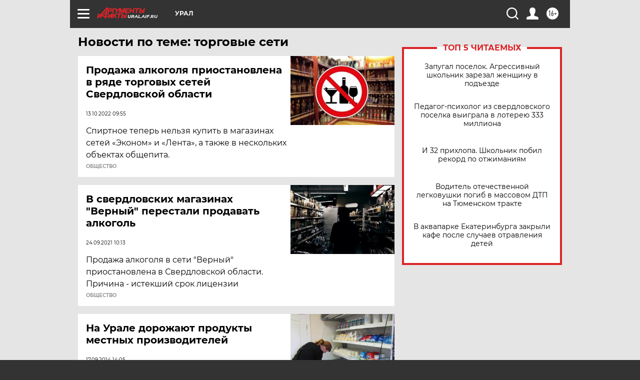

--- FILE ---
content_type: text/html
request_url: https://tns-counter.ru/nc01a**R%3Eundefined*aif_ru/ru/UTF-8/tmsec=aif_ru/17063792***
body_size: -72
content:
8ADD7308697028DAX1768958170:8ADD7308697028DAX1768958170